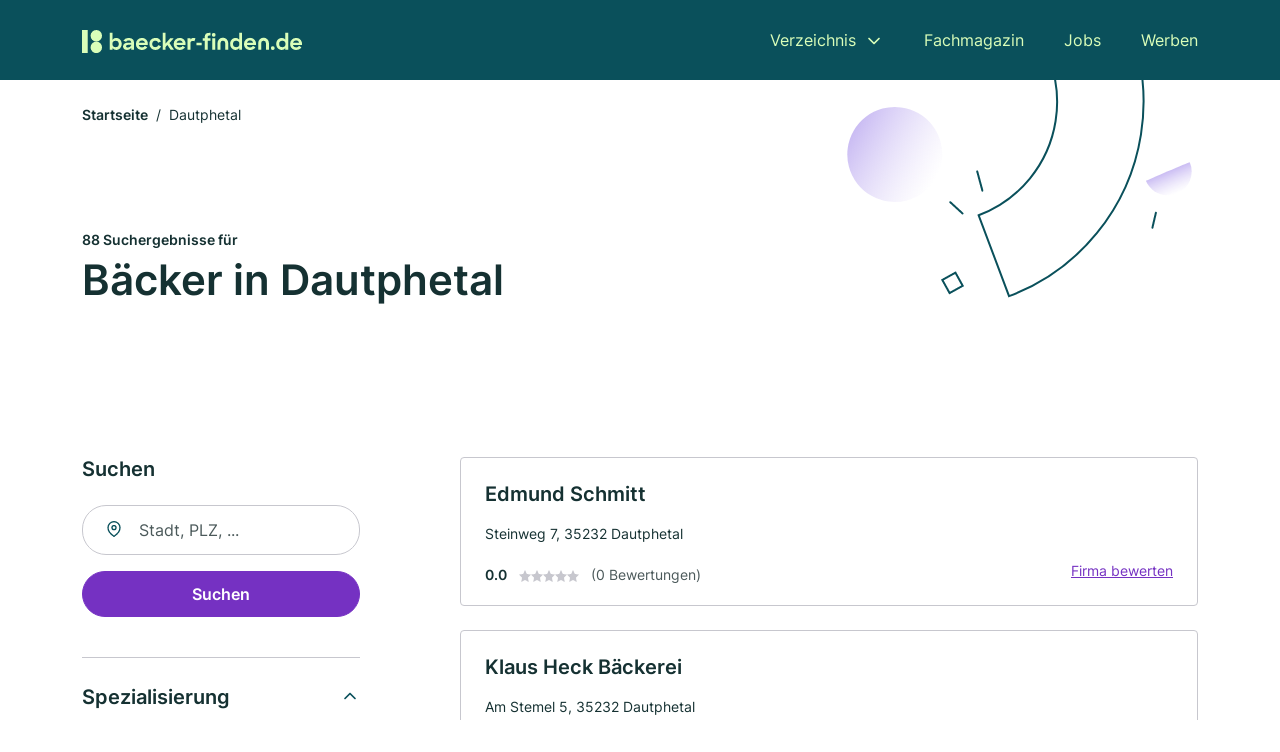

--- FILE ---
content_type: text/html; charset=utf-8
request_url: https://www.baecker-finden.de/dautphetal
body_size: 8939
content:
<!DOCTYPE html><html lang="de"><head><meta charset="utf-8"><meta http-equiv="X-UA-Compatible" content="IE=edge,chrome=1"><meta name="viewport" content="width=device-width, initial-scale=1, shrink-to-fit=no"><title>✅ Bäckereien und Konditoren in Dautphetal ► 88 Top Bäcker und Konditoren</title><meta name="description" content="Top Bäckerei oder Konditor in Dautphetal finden - mit echten Bewertungen ★ Kontakt ☎ und Kartenansicht ✓"><link rel="preconnect" href="https://cdn.consentmanager.net"><link rel="preconnect" href="https://cdn.firmenweb.de"><link rel="preconnect" href="https://img.firmenweb.de"><link rel="preconnect" href="https://traffic.firmenweb.de"><link rel="preconnect" href="https://traffic.pages24.io"><meta property="og:type" content="website"><meta property="og:locale" content="de_DE"><meta property="og:title" content="✅ Bäckereien und Konditoren in Dautphetal ► 88 Top Bäcker und Konditoren"><meta property="og:description" content="Top Bäckerei oder Konditor in Dautphetal finden - mit echten Bewertungen ★ Kontakt ☎ und Kartenansicht ✓"><meta property="og:site_name" content="✅ Bäckereien und Konditoren in Dautphetal ► 88 Top Bäcker und Konditoren"><meta property="og:url" content=""><meta property="og:image" content=""><meta name="twitter:card" content="summary"><meta name="twitter:site" content="@"><meta name="twitter:title" content="✅ Bäckereien und Konditoren in Dautphetal ► 88 Top Bäcker und Konditoren"><meta name="twitter:description" content="Top Bäckerei oder Konditor in Dautphetal finden - mit echten Bewertungen ★ Kontakt ☎ und Kartenansicht ✓"><meta name="twitter:image" content=""><link rel="shortcut icon" href="https://cdn.firmenweb.de/assets/baecker-finden.de/favicon.ico" type="image/x-icon"><link rel="stylesheet" type="text/css" href="/css/style-ZPXEFE3B.css"></head><body><header class="page-header" role="banner"><div class="container"><nav aria-label="Hauptnavigation"><a class="logo" href="/" aria-label="Zur Startseite von Baecker-finden.de" data-dark="https://cdn.firmenweb.de/assets/baecker-finden.de/logo.svg" data-light="https://cdn.firmenweb.de/assets/baecker-finden.de/logo/secondary.svg"><img src="https://cdn.firmenweb.de/assets/baecker-finden.de/logo.svg" alt="Baecker-finden.de Logo"></a><ul class="navigate" role="menubar"><li class="dropdown" id="directory-dropdown"><button role="menuitem" aria-haspopup="true" aria-expanded="false" aria-controls="directory-menu">Verzeichnis</button><ul id="directory-menu" role="menu"><li role="none"><a href="/staedte" role="menuitem">Alle Städte</a></li><li role="none"><a href="/deutschland" role="menuitem">Alle Firmen</a></li></ul></li><li role="none"><a href="/magazin" role="menuitem">Fachmagazin</a></li><li role="none"><a href="/jobs" role="menuitem">Jobs</a></li><li role="none"><a href="/werben" role="menuitem">Werben</a></li></ul><div class="search-icon" role="button" tabindex="0" aria-label="Suche öffnen"><svg xmlns="http://www.w3.org/2000/svg" width="18" height="18" viewBox="0 0 24 24" fill="none" stroke="currentColor" stroke-width="2" stroke-linecap="round" stroke-linejoin="round" class="feather feather-search"><circle cx="11" cy="11" r="8"></circle><line x1="21" y1="21" x2="16.65" y2="16.65"></line></svg></div><div class="menu-icon" role="button" tabindex="0" aria-expanded="false" aria-label="Menü öffnen"><span></span></div></nav><div class="mobile-nav"></div><div class="search-nav"><button class="btn-close s-close" tabindex="0" type="button" aria-label="Schließen"><svg xmlns="http://www.w3.org/2000/svg" width="35" height="35" viewBox="0 0 24 24" fill="none" stroke="#0a505b" stroke-width="2" stroke-linecap="round" stroke-linejoin="round" class="feather feather-x"><line x1="18" y1="6" x2="6" y2="18"></line><line x1="6" y1="6" x2="18" y2="18"></line></svg></button><form class="form-search"><div class="select-icon"><svg xmlns="http://www.w3.org/2000/svg" width="16" height="16" viewBox="0 0 24 24" fill="none" stroke="currentColor" stroke-width="2" stroke-linecap="round" stroke-linejoin="round" class="feather feather-search" aria-hidden="true" focusable="false"><circle cx="11" cy="11" r="8"></circle><line x1="21" y1="21" x2="16.65" y2="16.65"></line></svg><label class="visually-hidden" for="keyword-select-layout">Keyword auswählen</label><select class="autocomplete-keywords" id="keyword-select-layout"><option value="baeckerei">Bäckerei</option><option value="konditorei">Konditorei</option><option value="tee">Tee</option><option value="cafe">Café</option><option value="eisdiele">Eisdiele</option></select></div><div class="input-icon"><svg xmlns="http://www.w3.org/2000/svg" width="16" height="16" viewBox="0 0 24 24" fill="none" stroke="currentColor" stroke-width="2" stroke-linecap="round" stroke-linejoin="round" class="feather feather-map-pin" aria-hidden="true" focusable="false"><path d="M21 10c0 7-9 13-9 13s-9-6-9-13a9 9 0 0 1 18 0z"></path><circle cx="12" cy="10" r="3"></circle></svg><label class="visually-hidden" for="location-input-layout">Suche nach Ort</label><input class="autocomplete-locations" id="location-input-layout" type="search" autocorrect="off" autocomplete="off" autocapitalize="off"></div><button type="submit">Suchen</button></form></div></div></header><div class="spacer"></div><main><div class="page-search"><script type="application/ld+json">{"@context":"https://schema.org","@type":"CollectionPage","mainEntity":{"@type":"ItemList","name":"✅ Bäckereien und Konditoren in Dautphetal ► 88 Top Bäcker und Konditoren","itemListElement":[{"@type":"ListItem","position":1,"url":"https://www.baecker-finden.de/dautphetal/edmund-schmitt-5887567.html","item":{"@context":"https://schema.org","@type":"Bakery","name":"Edmund Schmitt","url":"https://www.baecker-finden.de/dautphetal/edmund-schmitt-5887567.html","address":{"@type":"PostalAddress","streetAddress":"Steinweg 7","addressLocality":"Dautphetal","postalCode":"35232","addressCountry":"Deutschland"},"geo":{"@type":"GeoCoordinates","latitude":50.8407713,"longitude":8.5411517},"potentialAction":{"@type":"ReviewAction","target":{"@type":"EntryPoint","urlTemplate":"https://www.baecker-finden.de/dautphetal/edmund-schmitt-5887567.html#bewertung"}},"sameAs":[],"telephone":"06468/445","openingHoursSpecification":[]}},{"@type":"ListItem","position":2,"url":"https://www.baecker-finden.de/dautphetal/klaus-heck-5528270.html","item":{"@context":"https://schema.org","@type":"Bakery","name":"Klaus Heck Bäckerei","url":"https://www.baecker-finden.de/dautphetal/klaus-heck-5528270.html","address":{"@type":"PostalAddress","streetAddress":"Am Stemel 5","addressLocality":"Dautphetal","postalCode":"35232","addressCountry":"Deutschland"},"geo":{"@type":"GeoCoordinates","latitude":50.8510035,"longitude":8.5673911},"potentialAction":{"@type":"ReviewAction","target":{"@type":"EntryPoint","urlTemplate":"https://www.baecker-finden.de/dautphetal/klaus-heck-5528270.html#bewertung"}},"sameAs":[],"telephone":"+496466302","faxNumber":"+4964666877","openingHoursSpecification":[]}},{"@type":"ListItem","position":3,"url":"https://www.baecker-finden.de/dautphetal/leinweber-359180.html","item":{"@context":"https://schema.org","@type":"Bakery","name":"Bäckerei Leinweber e. K. Inh. Ulrich Leinweber","url":"https://www.baecker-finden.de/dautphetal/leinweber-359180.html","address":{"@type":"PostalAddress","streetAddress":"Steingasse 10","addressLocality":"Dautphetal","postalCode":"35232","addressCountry":"Deutschland"},"geo":{"@type":"GeoCoordinates","latitude":50.8136995,"longitude":8.5286902},"potentialAction":{"@type":"ReviewAction","target":{"@type":"EntryPoint","urlTemplate":"https://www.baecker-finden.de/dautphetal/leinweber-359180.html#bewertung"}},"sameAs":[],"telephone":"06468/912930","faxNumber":"06468/912930","openingHoursSpecification":[]}},{"@type":"ListItem","position":4,"url":"https://www.baecker-finden.de/dautphetal/hans-georg-kuhl-359161.html","item":{"@context":"https://schema.org","@type":"Bakery","name":"Hans Georg Kuhl","url":"https://www.baecker-finden.de/dautphetal/hans-georg-kuhl-359161.html","address":{"@type":"PostalAddress","streetAddress":"Hinterlandstraße 22","addressLocality":"Dautphetal","postalCode":"35232","addressCountry":"Deutschland"},"geo":{"@type":"GeoCoordinates","latitude":50.8105485,"longitude":8.5274028},"potentialAction":{"@type":"ReviewAction","target":{"@type":"EntryPoint","urlTemplate":"https://www.baecker-finden.de/dautphetal/hans-georg-kuhl-359161.html#bewertung"}},"sameAs":[],"telephone":"+49646891083","faxNumber":"+49646891084","openingHoursSpecification":[]}},{"@type":"ListItem","position":5,"url":"https://www.baecker-finden.de/steffenberg/baeckerei-pitzer-inh-mario-huainig-e-k-aXmZY9.html","item":{"@context":"https://schema.org","@type":"Bakery","name":"Bäckerei Pitzer, Inh. Mario Huainig e. K.","url":"https://www.baecker-finden.de/steffenberg/baeckerei-pitzer-inh-mario-huainig-e-k-aXmZY9.html","address":{"@type":"PostalAddress","streetAddress":"Eilohstr. 4","addressLocality":"Steffenberg","postalCode":"35239","addressCountry":"Deutschland"},"geo":{"@type":"GeoCoordinates","latitude":50.8199948,"longitude":8.4803275},"potentialAction":{"@type":"ReviewAction","target":{"@type":"EntryPoint","urlTemplate":"https://www.baecker-finden.de/steffenberg/baeckerei-pitzer-inh-mario-huainig-e-k-aXmZY9.html#bewertung"}},"sameAs":[],"telephone":"+4964647443","faxNumber":"+4964646269","openingHoursSpecification":[]}},{"@type":"ListItem","position":6,"url":"https://www.baecker-finden.de/steffenberg/mario-huainig-359331.html","item":{"@context":"https://schema.org","@type":"Bakery","name":"Huainig Mario","url":"https://www.baecker-finden.de/steffenberg/mario-huainig-359331.html","address":{"@type":"PostalAddress","streetAddress":"Eilohstr. 4","addressLocality":"Steffenberg","postalCode":"35239","addressCountry":"Deutschland"},"geo":{"@type":"GeoCoordinates","latitude":50.8181245,"longitude":8.4800616},"potentialAction":{"@type":"ReviewAction","target":{"@type":"EntryPoint","urlTemplate":"https://www.baecker-finden.de/steffenberg/mario-huainig-359331.html#bewertung"}},"sameAs":[],"telephone":"+4964647443","openingHoursSpecification":[]}},{"@type":"ListItem","position":7,"url":"https://www.baecker-finden.de/gladenbach/beimborn-und-sohn-ohg-358044.html","item":{"@context":"https://schema.org","@type":"Bakery","name":"Beimborn & Sohn","url":"https://www.baecker-finden.de/gladenbach/beimborn-und-sohn-ohg-358044.html","address":{"@type":"PostalAddress","streetAddress":"Bachseite 21","addressLocality":"Gladenbach","postalCode":"35075","addressCountry":"Deutschland"},"geo":{"@type":"GeoCoordinates","latitude":50.7746354,"longitude":8.5324031},"potentialAction":{"@type":"ReviewAction","target":{"@type":"EntryPoint","urlTemplate":"https://www.baecker-finden.de/gladenbach/beimborn-und-sohn-ohg-358044.html#bewertung"}},"sameAs":[],"telephone":"+4964621284","faxNumber":"+496462912147","openingHoursSpecification":[]}},{"@type":"ListItem","position":8,"url":"https://www.baecker-finden.de/lahntal/muehlenbaeckerei-pfeiffer-358514.html","item":{"@context":"https://schema.org","@type":"Bakery","name":"Mühlenbäckerei Pfeiffer","url":"https://www.baecker-finden.de/lahntal/muehlenbaeckerei-pfeiffer-358514.html","address":{"@type":"PostalAddress","streetAddress":"Mühlenstr. 9","addressLocality":"Lahntal","postalCode":"35094","addressCountry":"Deutschland"},"geo":{"@type":"GeoCoordinates","latitude":50.8464614,"longitude":8.6629352},"potentialAction":{"@type":"ReviewAction","target":{"@type":"EntryPoint","urlTemplate":"https://www.baecker-finden.de/lahntal/muehlenbaeckerei-pfeiffer-358514.html#bewertung"}},"sameAs":[],"telephone":"+496420355","faxNumber":"+496420530","openingHoursSpecification":[]}},{"@type":"ListItem","position":9,"url":"https://www.baecker-finden.de/biedenkopf/peter-schmitt-359030.html","item":{"@context":"https://schema.org","@type":"Bakery","name":"Peter Schmitt","url":"https://www.baecker-finden.de/biedenkopf/peter-schmitt-359030.html","address":{"@type":"PostalAddress","streetAddress":"Freiherr-vom-Stein-Str. 24","addressLocality":"Biedenkopf","postalCode":"35216","addressCountry":"Deutschland"},"geo":{"@type":"GeoCoordinates","latitude":50.9101328,"longitude":8.5374785},"potentialAction":{"@type":"ReviewAction","target":{"@type":"EntryPoint","urlTemplate":"https://www.baecker-finden.de/biedenkopf/peter-schmitt-359030.html#bewertung"}},"sameAs":[],"telephone":"+4964612135","openingHoursSpecification":[]}},{"@type":"ListItem","position":10,"url":"https://www.baecker-finden.de/biedenkopf/schaefers-backstuben-gmbh-2676099.html","item":{"@context":"https://schema.org","@type":"Bakery","name":"Schäfers Backstuben GmbH","url":"https://www.baecker-finden.de/biedenkopf/schaefers-backstuben-gmbh-2676099.html","address":{"@type":"PostalAddress","streetAddress":"Zur Wolfskaute 14","addressLocality":"Biedenkopf","postalCode":"35216","addressCountry":"Deutschland"},"geo":{"@type":"GeoCoordinates","latitude":50.9126331,"longitude":8.5273413},"potentialAction":{"@type":"ReviewAction","target":{"@type":"EntryPoint","urlTemplate":"https://www.baecker-finden.de/biedenkopf/schaefers-backstuben-gmbh-2676099.html#bewertung"}},"sameAs":[],"telephone":"+49646195000","faxNumber":"+496461950050","openingHoursSpecification":[]}},{"@type":"ListItem","position":11,"url":"https://www.baecker-finden.de/gladenbach/karl-heinz-schmidt-2870828.html","item":{"@context":"https://schema.org","@type":"Bakery","name":"Schmidt Karl-Heinz Bäckerei","url":"https://www.baecker-finden.de/gladenbach/karl-heinz-schmidt-2870828.html","address":{"@type":"PostalAddress","streetAddress":"Kreuzstr. 28","addressLocality":"Gladenbach","postalCode":"35075","addressCountry":"Deutschland"},"geo":{"@type":"GeoCoordinates","latitude":50.7709257,"longitude":8.5836822},"potentialAction":{"@type":"ReviewAction","target":{"@type":"EntryPoint","urlTemplate":"https://www.baecker-finden.de/gladenbach/karl-heinz-schmidt-2870828.html#bewertung"}},"sameAs":[],"telephone":"+4964621311","openingHoursSpecification":[]}},{"@type":"ListItem","position":12,"url":"https://www.baecker-finden.de/gladenbach/baeckerei-kraft-2431767.html","item":{"@context":"https://schema.org","@type":"Bakery","name":"Bäckerei Kraft","url":"https://www.baecker-finden.de/gladenbach/baeckerei-kraft-2431767.html","address":{"@type":"PostalAddress","streetAddress":"Karl-Waldschmidt-Straße 6","addressLocality":"Gladenbach","postalCode":"35075","addressCountry":"Deutschland"},"geo":{"@type":"GeoCoordinates","latitude":50.769712,"longitude":8.5805279},"potentialAction":{"@type":"ReviewAction","target":{"@type":"EntryPoint","urlTemplate":"https://www.baecker-finden.de/gladenbach/baeckerei-kraft-2431767.html#bewertung"}},"sameAs":[],"openingHoursSpecification":[]}},{"@type":"ListItem","position":13,"url":"https://www.baecker-finden.de/gladenbach/rudolf-kraft-6201122.html","item":{"@context":"https://schema.org","@type":"Bakery","name":"Rudolf Kraft","url":"https://www.baecker-finden.de/gladenbach/rudolf-kraft-6201122.html","address":{"@type":"PostalAddress","streetAddress":"Karl-Waldschmidt-Str. 2","addressLocality":"Gladenbach","postalCode":"35075","addressCountry":"Deutschland"},"geo":{"@type":"GeoCoordinates","latitude":50.7696717,"longitude":8.5807435},"potentialAction":{"@type":"ReviewAction","target":{"@type":"EntryPoint","urlTemplate":"https://www.baecker-finden.de/gladenbach/rudolf-kraft-6201122.html#bewertung"}},"sameAs":[],"telephone":"+4964625762","openingHoursSpecification":[]}},{"@type":"ListItem","position":14,"url":"https://www.baecker-finden.de/breidenbach/otto-woditschka-359295.html","item":{"@context":"https://schema.org","@type":"Bakery","name":"Otto Woditschka","url":"https://www.baecker-finden.de/breidenbach/otto-woditschka-359295.html","address":{"@type":"PostalAddress","streetAddress":"Bachstraße 26","addressLocality":"Breidenbach bei Biedenkopf","postalCode":"35236","addressCountry":"Deutschland"},"geo":{"@type":"GeoCoordinates","latitude":50.888882,"longitude":8.4613341},"potentialAction":{"@type":"ReviewAction","target":{"@type":"EntryPoint","urlTemplate":"https://www.baecker-finden.de/breidenbach/otto-woditschka-359295.html#bewertung"}},"sameAs":[],"telephone":"06465/4224","openingHoursSpecification":[]}},{"@type":"ListItem","position":15,"url":"https://www.baecker-finden.de/gladenbach/koch-u-seitz-358086.html","item":{"@context":"https://schema.org","@type":"Bakery","name":"Koch u. Seitz Inh.: Lutz Schmidt","url":"https://www.baecker-finden.de/gladenbach/koch-u-seitz-358086.html","address":{"@type":"PostalAddress","streetAddress":"Marktstr. 36","addressLocality":"Gladenbach","postalCode":"35075","addressCountry":"Deutschland"},"geo":{"@type":"GeoCoordinates","latitude":50.7681656,"longitude":8.5825202},"potentialAction":{"@type":"ReviewAction","target":{"@type":"EntryPoint","urlTemplate":"https://www.baecker-finden.de/gladenbach/koch-u-seitz-358086.html#bewertung"}},"sameAs":[],"telephone":"06462/8882","faxNumber":"06462/8882","openingHoursSpecification":[]}},{"@type":"ListItem","position":16,"url":"https://www.baecker-finden.de/gladenbach/rudolf-kraft-6489003.html","item":{"@context":"https://schema.org","@type":"Bakery","name":"Kraft Rudolf","url":"https://www.baecker-finden.de/gladenbach/rudolf-kraft-6489003.html","address":{"@type":"PostalAddress","streetAddress":"Südring 15","addressLocality":"Gladenbach","postalCode":"35075","addressCountry":"Deutschland"},"geo":{"@type":"GeoCoordinates","latitude":50.756336267569,"longitude":8.5410565772202},"potentialAction":{"@type":"ReviewAction","target":{"@type":"EntryPoint","urlTemplate":"https://www.baecker-finden.de/gladenbach/rudolf-kraft-6489003.html#bewertung"}},"sameAs":[],"telephone":"+4964622117","faxNumber":"+4964625411","openingHoursSpecification":[]}},{"@type":"ListItem","position":17,"url":"https://www.baecker-finden.de/biedenkopf/seeblick-2251536.html","item":{"@context":"https://schema.org","@type":"Bakery","name":"Seeblick","url":"https://www.baecker-finden.de/biedenkopf/seeblick-2251536.html","address":{"@type":"PostalAddress","streetAddress":"B 253","addressLocality":"Breidenbach bei Biedenkopf","postalCode":"35236","addressCountry":"Deutschland"},"geo":{"@type":"GeoCoordinates","latitude":50.9092989,"longitude":8.4574802},"potentialAction":{"@type":"ReviewAction","target":{"@type":"EntryPoint","urlTemplate":"https://www.baecker-finden.de/biedenkopf/seeblick-2251536.html#bewertung"}},"sameAs":[],"openingHoursSpecification":[]}},{"@type":"ListItem","position":18,"url":"https://www.baecker-finden.de/gladenbach/rudolf-kraft-358062.html","item":{"@context":"https://schema.org","@type":"Bakery","name":"Bäckerei Kraft, Inh. Stefan Kraft e. K.","url":"https://www.baecker-finden.de/gladenbach/rudolf-kraft-358062.html","address":{"@type":"PostalAddress","streetAddress":"Hauptstr. 37","addressLocality":"Gladenbach","postalCode":"35075","addressCountry":"Deutschland"},"geo":{"@type":"GeoCoordinates","latitude":50.751939,"longitude":8.5987241},"potentialAction":{"@type":"ReviewAction","target":{"@type":"EntryPoint","urlTemplate":"https://www.baecker-finden.de/gladenbach/rudolf-kraft-358062.html#bewertung"}},"sameAs":[],"telephone":"+4964621457","openingHoursSpecification":[]}},{"@type":"ListItem","position":19,"url":"https://www.baecker-finden.de/gladenbach/baeckerei-kraft-2388655.html","item":{"@context":"https://schema.org","@type":"Bakery","name":"Bäckerei Kraft, Inh. Stefan Kraft e. K.","url":"https://www.baecker-finden.de/gladenbach/baeckerei-kraft-2388655.html","address":{"@type":"PostalAddress","streetAddress":"Hauptstr. 37","addressLocality":"Gladenbach","postalCode":"35075","addressCountry":"Deutschland"},"geo":{"@type":"GeoCoordinates","latitude":50.751939,"longitude":8.5987241},"potentialAction":{"@type":"ReviewAction","target":{"@type":"EntryPoint","urlTemplate":"https://www.baecker-finden.de/gladenbach/baeckerei-kraft-2388655.html#bewertung"}},"sameAs":[],"telephone":"+4964621457","openingHoursSpecification":[]}},{"@type":"ListItem","position":20,"url":"https://www.baecker-finden.de/wetter/hans-dehnert-3773110.html","item":{"@context":"https://schema.org","@type":"Bakery","name":"Hans Dehnert","url":"https://www.baecker-finden.de/wetter/hans-dehnert-3773110.html","address":{"@type":"PostalAddress","streetAddress":"Engelbacher Str. 3","addressLocality":"Wetter","postalCode":"35083","addressCountry":"Deutschland"},"geo":{"@type":"GeoCoordinates","latitude":50.915232,"longitude":8.648485},"potentialAction":{"@type":"ReviewAction","target":{"@type":"EntryPoint","urlTemplate":"https://www.baecker-finden.de/wetter/hans-dehnert-3773110.html#bewertung"}},"sameAs":[],"telephone":"+4964236853","faxNumber":"+4964234204","openingHoursSpecification":[]}}]}}</script><header><div class="container"><div class="decorative-svg" aria-hidden="true"><svg xmlns="http://www.w3.org/2000/svg" width="348" height="220"><defs><linearGradient id="b" x1=".5" x2=".5" y2="1" gradientUnits="objectBoundingBox"><stop offset="0" stop-color="#cabcf3"/><stop offset="1" stop-color="#fff" stop-opacity=".604"/></linearGradient><clipPath id="a"><path data-name="Rectangle 3310" transform="translate(798 80)" fill="none" stroke="#707070" d="M0 0h348v220H0z"/></clipPath></defs><g data-name="Mask Group 14359" transform="translate(-798 -80)" clip-path="url(#a)"><g data-name="Group 22423" transform="rotate(165.02 874.682 272.94)"><path data-name="Path 15020" d="M47.622 16.8a23.657 23.657 0 0 1-23.811 23.807C9.759 40.411 0 29.872 0 16.8c1.19-.106 47.473-.431 47.622 0Z" transform="rotate(172 307.555 182.771)" fill="url(#b)"/><path data-name="Line 817" fill="none" stroke="#0a505b" stroke-linecap="round" stroke-linejoin="round" stroke-width="2" d="m795.764 356.904-.053-19.918"/><path data-name="Line 818" fill="none" stroke="#0a505b" stroke-linecap="round" stroke-linejoin="round" stroke-width="2" d="m829.784 334.186-8.987-14.086"/><path data-name="Line 822" fill="none" stroke="#0a505b" stroke-linecap="round" stroke-linejoin="round" stroke-width="2" d="m633.804 270.827 7.276-13.579"/><path data-name="Path 15022" d="M628.065 350.2a207.307 207.307 0 0 0 22.517 207.394l69.559-51.25a121 121 0 0 1 85.573-192.2l-8.458-85.986A207.307 207.307 0 0 0 628.066 350.2" fill="none" stroke="#0a505b" stroke-width="2"/><g data-name="Rectangle 2717" fill="none" stroke="#0a505b" stroke-width="2"><path stroke="none" d="m858.727 261.827-16.495 4.113-4.113-16.495 16.495-4.113z"/><path d="m857.515 261.099-14.555 3.628-3.628-14.554 14.554-3.629z"/></g><circle data-name="Ellipse 374" cx="47.498" cy="47.498" r="47.498" transform="rotate(135 387.366 391.581)" fill="url(#b)"/></g></g></svg>
</div><nav aria-label="Brotkrumen"><ol class="breadcrumb"><li class="breadcrumb-item"><a href="https://www.baecker-finden.de">Startseite</a></li><li class="breadcrumb-item active" aria-current="page">Dautphetal</li></ol></nav><script type="application/ld+json">{
    "@context": "https://schema.org",
    "@type": "BreadcrumbList",
    "itemListElement": [{"@type":"ListItem","position":1,"name":"Startseite","item":"https://www.baecker-finden.de"},{"@type":"ListItem","position":2,"name":"Dautphetal","item":"https://www.baecker-finden.de/dautphetal"}]
}</script><h1><small>88 Suchergebnisse für </small><br>Bäcker in Dautphetal</h1><div class="callout-sm-mobile"></div></div></header><div class="filter-spec-mobile"></div><div class="container"><div class="search-results"><aside class="filters" role="complementary" aria-label="Filteroptionen"><div class="filter"><h2 class="h4 title">Suchen</h2><form class="form-search"><div class="input-icon"><svg xmlns="http://www.w3.org/2000/svg" width="16" height="16" viewBox="0 0 24 24" fill="none" stroke="currentColor" stroke-width="2" stroke-linecap="round" stroke-linejoin="round" class="feather feather-map-pin" aria-hidden="true" focusable="false"><path d="M21 10c0 7-9 13-9 13s-9-6-9-13a9 9 0 0 1 18 0z"></path><circle cx="12" cy="10" r="3"></circle></svg><label class="visually-hidden" for="location-input">Suche nach Ort</label><input class="autocomplete-locations" id="location-input" type="search" name="city" autocorrect="off" autocomplete="off" autocapitalize="off"></div><button class="btn btn-primary" type="submit">Suchen</button></form></div><div class="filter"><button class="expand" type="button" aria-controls="keywords-filters-panel" aria-expanded="true">Spezialisierung</button><div class="filter-spec" id="keywords-filters-panel"><ul></ul></div></div><div class="filter"><button class="expand" type="button" aria-controls="location-filters-panel" aria-expanded="true">In der Nähe</button><div class="filter-city" id="location-filters-panel"><ul><li><a href="/marburg">Marburg (22)</a></li><li><a href="/gladenbach">Gladenbach (9)</a></li><li><a href="/herborn">Herborn (6)</a></li><li><a href="/eschenburg">Eschenburg (6)</a></li><li><a href="/dillenburg">Dillenburg (6)</a></li><li><a href="/wettenberg">Wettenberg (3)</a></li><li><a href="/kirchhain">Kirchhain (3)</a></li><li><a href="/biedenkopf">Biedenkopf (3)</a></li><li><a href="/lahntal">Lahntal (3)</a></li></ul></div></div></aside><section class="results" aria-label="Suchergebnisse"><div class="profiles"><article class="profile" tabindex="0" onclick="location.href='/dautphetal/edmund-schmitt-5887567.html'" onkeydown="if(event.key === 'Enter' || event.key === ' ') {location.href='/dautphetal/edmund-schmitt-5887567.html'}" role="link"><h2 class="name">Edmund Schmitt</h2><p class="services"></p><address class="address">Steinweg 7,  35232 Dautphetal</address><div class="rating"><strong class="avg">0.0</strong><div class="ratingstars"><span aria-hidden="true"><svg xmlns="http://www.w3.org/2000/svg" width="12" height="11.412" viewBox="0 0 12 11.412"><path id="star" d="M8,2,9.854,5.756,14,6.362,11,9.284l.708,4.128L8,11.462l-3.708,1.95L5,9.284,2,6.362l4.146-.606Z" transform="translate(-2 -2)" fill="#c7c7ce"/></svg></span><span aria-hidden="true"><svg xmlns="http://www.w3.org/2000/svg" width="12" height="11.412" viewBox="0 0 12 11.412"><path id="star" d="M8,2,9.854,5.756,14,6.362,11,9.284l.708,4.128L8,11.462l-3.708,1.95L5,9.284,2,6.362l4.146-.606Z" transform="translate(-2 -2)" fill="#c7c7ce"/></svg></span><span aria-hidden="true"><svg xmlns="http://www.w3.org/2000/svg" width="12" height="11.412" viewBox="0 0 12 11.412"><path id="star" d="M8,2,9.854,5.756,14,6.362,11,9.284l.708,4.128L8,11.462l-3.708,1.95L5,9.284,2,6.362l4.146-.606Z" transform="translate(-2 -2)" fill="#c7c7ce"/></svg></span><span aria-hidden="true"><svg xmlns="http://www.w3.org/2000/svg" width="12" height="11.412" viewBox="0 0 12 11.412"><path id="star" d="M8,2,9.854,5.756,14,6.362,11,9.284l.708,4.128L8,11.462l-3.708,1.95L5,9.284,2,6.362l4.146-.606Z" transform="translate(-2 -2)" fill="#c7c7ce"/></svg></span><span aria-hidden="true"><svg xmlns="http://www.w3.org/2000/svg" width="12" height="11.412" viewBox="0 0 12 11.412"><path id="star" d="M8,2,9.854,5.756,14,6.362,11,9.284l.708,4.128L8,11.462l-3.708,1.95L5,9.284,2,6.362l4.146-.606Z" transform="translate(-2 -2)" fill="#c7c7ce"/></svg></span></div><small class="num">(0 Bewertungen)</small><a class="cta" href="/dautphetal/edmund-schmitt-5887567.html#bewertung">Firma bewerten</a></div></article><article class="profile" tabindex="0" onclick="location.href='/dautphetal/klaus-heck-5528270.html'" onkeydown="if(event.key === 'Enter' || event.key === ' ') {location.href='/dautphetal/klaus-heck-5528270.html'}" role="link"><h2 class="name">Klaus Heck Bäckerei</h2><p class="services"></p><address class="address">Am Stemel 5,  35232 Dautphetal</address><div class="rating"><strong class="avg">0.0</strong><div class="ratingstars"><span aria-hidden="true"><svg xmlns="http://www.w3.org/2000/svg" width="12" height="11.412" viewBox="0 0 12 11.412"><path id="star" d="M8,2,9.854,5.756,14,6.362,11,9.284l.708,4.128L8,11.462l-3.708,1.95L5,9.284,2,6.362l4.146-.606Z" transform="translate(-2 -2)" fill="#c7c7ce"/></svg></span><span aria-hidden="true"><svg xmlns="http://www.w3.org/2000/svg" width="12" height="11.412" viewBox="0 0 12 11.412"><path id="star" d="M8,2,9.854,5.756,14,6.362,11,9.284l.708,4.128L8,11.462l-3.708,1.95L5,9.284,2,6.362l4.146-.606Z" transform="translate(-2 -2)" fill="#c7c7ce"/></svg></span><span aria-hidden="true"><svg xmlns="http://www.w3.org/2000/svg" width="12" height="11.412" viewBox="0 0 12 11.412"><path id="star" d="M8,2,9.854,5.756,14,6.362,11,9.284l.708,4.128L8,11.462l-3.708,1.95L5,9.284,2,6.362l4.146-.606Z" transform="translate(-2 -2)" fill="#c7c7ce"/></svg></span><span aria-hidden="true"><svg xmlns="http://www.w3.org/2000/svg" width="12" height="11.412" viewBox="0 0 12 11.412"><path id="star" d="M8,2,9.854,5.756,14,6.362,11,9.284l.708,4.128L8,11.462l-3.708,1.95L5,9.284,2,6.362l4.146-.606Z" transform="translate(-2 -2)" fill="#c7c7ce"/></svg></span><span aria-hidden="true"><svg xmlns="http://www.w3.org/2000/svg" width="12" height="11.412" viewBox="0 0 12 11.412"><path id="star" d="M8,2,9.854,5.756,14,6.362,11,9.284l.708,4.128L8,11.462l-3.708,1.95L5,9.284,2,6.362l4.146-.606Z" transform="translate(-2 -2)" fill="#c7c7ce"/></svg></span></div><small class="num">(0 Bewertungen)</small><a class="cta" href="/dautphetal/klaus-heck-5528270.html#bewertung">Firma bewerten</a></div></article><article class="profile" tabindex="0" onclick="location.href='/dautphetal/leinweber-359180.html'" onkeydown="if(event.key === 'Enter' || event.key === ' ') {location.href='/dautphetal/leinweber-359180.html'}" role="link"><h2 class="name">Bäckerei Leinweber e. K. Inh. Ulrich Leinweber</h2><p class="services"></p><address class="address">Steingasse 10,  35232 Dautphetal</address><div class="rating"><strong class="avg">0.0</strong><div class="ratingstars"><span aria-hidden="true"><svg xmlns="http://www.w3.org/2000/svg" width="12" height="11.412" viewBox="0 0 12 11.412"><path id="star" d="M8,2,9.854,5.756,14,6.362,11,9.284l.708,4.128L8,11.462l-3.708,1.95L5,9.284,2,6.362l4.146-.606Z" transform="translate(-2 -2)" fill="#c7c7ce"/></svg></span><span aria-hidden="true"><svg xmlns="http://www.w3.org/2000/svg" width="12" height="11.412" viewBox="0 0 12 11.412"><path id="star" d="M8,2,9.854,5.756,14,6.362,11,9.284l.708,4.128L8,11.462l-3.708,1.95L5,9.284,2,6.362l4.146-.606Z" transform="translate(-2 -2)" fill="#c7c7ce"/></svg></span><span aria-hidden="true"><svg xmlns="http://www.w3.org/2000/svg" width="12" height="11.412" viewBox="0 0 12 11.412"><path id="star" d="M8,2,9.854,5.756,14,6.362,11,9.284l.708,4.128L8,11.462l-3.708,1.95L5,9.284,2,6.362l4.146-.606Z" transform="translate(-2 -2)" fill="#c7c7ce"/></svg></span><span aria-hidden="true"><svg xmlns="http://www.w3.org/2000/svg" width="12" height="11.412" viewBox="0 0 12 11.412"><path id="star" d="M8,2,9.854,5.756,14,6.362,11,9.284l.708,4.128L8,11.462l-3.708,1.95L5,9.284,2,6.362l4.146-.606Z" transform="translate(-2 -2)" fill="#c7c7ce"/></svg></span><span aria-hidden="true"><svg xmlns="http://www.w3.org/2000/svg" width="12" height="11.412" viewBox="0 0 12 11.412"><path id="star" d="M8,2,9.854,5.756,14,6.362,11,9.284l.708,4.128L8,11.462l-3.708,1.95L5,9.284,2,6.362l4.146-.606Z" transform="translate(-2 -2)" fill="#c7c7ce"/></svg></span></div><small class="num">(0 Bewertungen)</small><a class="cta" href="/dautphetal/leinweber-359180.html#bewertung">Firma bewerten</a></div></article><div id="afs_inline"></div><article class="profile" tabindex="0" onclick="location.href='/dautphetal/hans-georg-kuhl-359161.html'" onkeydown="if(event.key === 'Enter' || event.key === ' ') {location.href='/dautphetal/hans-georg-kuhl-359161.html'}" role="link"><h2 class="name">Hans Georg Kuhl</h2><p class="services"></p><address class="address">Hinterlandstraße 22,  35232 Dautphetal</address><div class="rating"><strong class="avg">0.0</strong><div class="ratingstars"><span aria-hidden="true"><svg xmlns="http://www.w3.org/2000/svg" width="12" height="11.412" viewBox="0 0 12 11.412"><path id="star" d="M8,2,9.854,5.756,14,6.362,11,9.284l.708,4.128L8,11.462l-3.708,1.95L5,9.284,2,6.362l4.146-.606Z" transform="translate(-2 -2)" fill="#c7c7ce"/></svg></span><span aria-hidden="true"><svg xmlns="http://www.w3.org/2000/svg" width="12" height="11.412" viewBox="0 0 12 11.412"><path id="star" d="M8,2,9.854,5.756,14,6.362,11,9.284l.708,4.128L8,11.462l-3.708,1.95L5,9.284,2,6.362l4.146-.606Z" transform="translate(-2 -2)" fill="#c7c7ce"/></svg></span><span aria-hidden="true"><svg xmlns="http://www.w3.org/2000/svg" width="12" height="11.412" viewBox="0 0 12 11.412"><path id="star" d="M8,2,9.854,5.756,14,6.362,11,9.284l.708,4.128L8,11.462l-3.708,1.95L5,9.284,2,6.362l4.146-.606Z" transform="translate(-2 -2)" fill="#c7c7ce"/></svg></span><span aria-hidden="true"><svg xmlns="http://www.w3.org/2000/svg" width="12" height="11.412" viewBox="0 0 12 11.412"><path id="star" d="M8,2,9.854,5.756,14,6.362,11,9.284l.708,4.128L8,11.462l-3.708,1.95L5,9.284,2,6.362l4.146-.606Z" transform="translate(-2 -2)" fill="#c7c7ce"/></svg></span><span aria-hidden="true"><svg xmlns="http://www.w3.org/2000/svg" width="12" height="11.412" viewBox="0 0 12 11.412"><path id="star" d="M8,2,9.854,5.756,14,6.362,11,9.284l.708,4.128L8,11.462l-3.708,1.95L5,9.284,2,6.362l4.146-.606Z" transform="translate(-2 -2)" fill="#c7c7ce"/></svg></span></div><small class="num">(0 Bewertungen)</small><a class="cta" href="/dautphetal/hans-georg-kuhl-359161.html#bewertung">Firma bewerten</a></div></article><article class="profile" tabindex="0" onclick="location.href='/steffenberg/baeckerei-pitzer-inh-mario-huainig-e-k-aXmZY9.html'" onkeydown="if(event.key === 'Enter' || event.key === ' ') {location.href='/steffenberg/baeckerei-pitzer-inh-mario-huainig-e-k-aXmZY9.html'}" role="link"><h2 class="name">Bäckerei Pitzer, Inh. Mario Huainig e. K.</h2><p class="services"></p><address class="address">Eilohstr. 4,  35239 Steffenberg</address><div class="rating"><strong class="avg">0.0</strong><div class="ratingstars"><span aria-hidden="true"><svg xmlns="http://www.w3.org/2000/svg" width="12" height="11.412" viewBox="0 0 12 11.412"><path id="star" d="M8,2,9.854,5.756,14,6.362,11,9.284l.708,4.128L8,11.462l-3.708,1.95L5,9.284,2,6.362l4.146-.606Z" transform="translate(-2 -2)" fill="#c7c7ce"/></svg></span><span aria-hidden="true"><svg xmlns="http://www.w3.org/2000/svg" width="12" height="11.412" viewBox="0 0 12 11.412"><path id="star" d="M8,2,9.854,5.756,14,6.362,11,9.284l.708,4.128L8,11.462l-3.708,1.95L5,9.284,2,6.362l4.146-.606Z" transform="translate(-2 -2)" fill="#c7c7ce"/></svg></span><span aria-hidden="true"><svg xmlns="http://www.w3.org/2000/svg" width="12" height="11.412" viewBox="0 0 12 11.412"><path id="star" d="M8,2,9.854,5.756,14,6.362,11,9.284l.708,4.128L8,11.462l-3.708,1.95L5,9.284,2,6.362l4.146-.606Z" transform="translate(-2 -2)" fill="#c7c7ce"/></svg></span><span aria-hidden="true"><svg xmlns="http://www.w3.org/2000/svg" width="12" height="11.412" viewBox="0 0 12 11.412"><path id="star" d="M8,2,9.854,5.756,14,6.362,11,9.284l.708,4.128L8,11.462l-3.708,1.95L5,9.284,2,6.362l4.146-.606Z" transform="translate(-2 -2)" fill="#c7c7ce"/></svg></span><span aria-hidden="true"><svg xmlns="http://www.w3.org/2000/svg" width="12" height="11.412" viewBox="0 0 12 11.412"><path id="star" d="M8,2,9.854,5.756,14,6.362,11,9.284l.708,4.128L8,11.462l-3.708,1.95L5,9.284,2,6.362l4.146-.606Z" transform="translate(-2 -2)" fill="#c7c7ce"/></svg></span></div><small class="num">(0 Bewertungen)</small><a class="cta" href="/steffenberg/baeckerei-pitzer-inh-mario-huainig-e-k-aXmZY9.html#bewertung">Firma bewerten</a></div></article><article class="profile" tabindex="0" onclick="location.href='/steffenberg/mario-huainig-359331.html'" onkeydown="if(event.key === 'Enter' || event.key === ' ') {location.href='/steffenberg/mario-huainig-359331.html'}" role="link"><h2 class="name">Huainig Mario</h2><p class="services"></p><address class="address">Eilohstr. 4,  35239 Steffenberg</address><div class="rating"><strong class="avg">0.0</strong><div class="ratingstars"><span aria-hidden="true"><svg xmlns="http://www.w3.org/2000/svg" width="12" height="11.412" viewBox="0 0 12 11.412"><path id="star" d="M8,2,9.854,5.756,14,6.362,11,9.284l.708,4.128L8,11.462l-3.708,1.95L5,9.284,2,6.362l4.146-.606Z" transform="translate(-2 -2)" fill="#c7c7ce"/></svg></span><span aria-hidden="true"><svg xmlns="http://www.w3.org/2000/svg" width="12" height="11.412" viewBox="0 0 12 11.412"><path id="star" d="M8,2,9.854,5.756,14,6.362,11,9.284l.708,4.128L8,11.462l-3.708,1.95L5,9.284,2,6.362l4.146-.606Z" transform="translate(-2 -2)" fill="#c7c7ce"/></svg></span><span aria-hidden="true"><svg xmlns="http://www.w3.org/2000/svg" width="12" height="11.412" viewBox="0 0 12 11.412"><path id="star" d="M8,2,9.854,5.756,14,6.362,11,9.284l.708,4.128L8,11.462l-3.708,1.95L5,9.284,2,6.362l4.146-.606Z" transform="translate(-2 -2)" fill="#c7c7ce"/></svg></span><span aria-hidden="true"><svg xmlns="http://www.w3.org/2000/svg" width="12" height="11.412" viewBox="0 0 12 11.412"><path id="star" d="M8,2,9.854,5.756,14,6.362,11,9.284l.708,4.128L8,11.462l-3.708,1.95L5,9.284,2,6.362l4.146-.606Z" transform="translate(-2 -2)" fill="#c7c7ce"/></svg></span><span aria-hidden="true"><svg xmlns="http://www.w3.org/2000/svg" width="12" height="11.412" viewBox="0 0 12 11.412"><path id="star" d="M8,2,9.854,5.756,14,6.362,11,9.284l.708,4.128L8,11.462l-3.708,1.95L5,9.284,2,6.362l4.146-.606Z" transform="translate(-2 -2)" fill="#c7c7ce"/></svg></span></div><small class="num">(0 Bewertungen)</small><a class="cta" href="/steffenberg/mario-huainig-359331.html#bewertung">Firma bewerten</a></div></article><article class="profile" tabindex="0" onclick="location.href='/gladenbach/beimborn-und-sohn-ohg-358044.html'" onkeydown="if(event.key === 'Enter' || event.key === ' ') {location.href='/gladenbach/beimborn-und-sohn-ohg-358044.html'}" role="link"><h2 class="name">Beimborn & Sohn</h2><p class="services"></p><address class="address">Bachseite 21,  35075 Gladenbach</address><div class="rating"><strong class="avg">0.0</strong><div class="ratingstars"><span aria-hidden="true"><svg xmlns="http://www.w3.org/2000/svg" width="12" height="11.412" viewBox="0 0 12 11.412"><path id="star" d="M8,2,9.854,5.756,14,6.362,11,9.284l.708,4.128L8,11.462l-3.708,1.95L5,9.284,2,6.362l4.146-.606Z" transform="translate(-2 -2)" fill="#c7c7ce"/></svg></span><span aria-hidden="true"><svg xmlns="http://www.w3.org/2000/svg" width="12" height="11.412" viewBox="0 0 12 11.412"><path id="star" d="M8,2,9.854,5.756,14,6.362,11,9.284l.708,4.128L8,11.462l-3.708,1.95L5,9.284,2,6.362l4.146-.606Z" transform="translate(-2 -2)" fill="#c7c7ce"/></svg></span><span aria-hidden="true"><svg xmlns="http://www.w3.org/2000/svg" width="12" height="11.412" viewBox="0 0 12 11.412"><path id="star" d="M8,2,9.854,5.756,14,6.362,11,9.284l.708,4.128L8,11.462l-3.708,1.95L5,9.284,2,6.362l4.146-.606Z" transform="translate(-2 -2)" fill="#c7c7ce"/></svg></span><span aria-hidden="true"><svg xmlns="http://www.w3.org/2000/svg" width="12" height="11.412" viewBox="0 0 12 11.412"><path id="star" d="M8,2,9.854,5.756,14,6.362,11,9.284l.708,4.128L8,11.462l-3.708,1.95L5,9.284,2,6.362l4.146-.606Z" transform="translate(-2 -2)" fill="#c7c7ce"/></svg></span><span aria-hidden="true"><svg xmlns="http://www.w3.org/2000/svg" width="12" height="11.412" viewBox="0 0 12 11.412"><path id="star" d="M8,2,9.854,5.756,14,6.362,11,9.284l.708,4.128L8,11.462l-3.708,1.95L5,9.284,2,6.362l4.146-.606Z" transform="translate(-2 -2)" fill="#c7c7ce"/></svg></span></div><small class="num">(0 Bewertungen)</small><a class="cta" href="/gladenbach/beimborn-und-sohn-ohg-358044.html#bewertung">Firma bewerten</a></div></article><article class="profile" tabindex="0" onclick="location.href='/lahntal/muehlenbaeckerei-pfeiffer-358514.html'" onkeydown="if(event.key === 'Enter' || event.key === ' ') {location.href='/lahntal/muehlenbaeckerei-pfeiffer-358514.html'}" role="link"><h2 class="name">Mühlenbäckerei Pfeiffer</h2><p class="services"></p><address class="address">Mühlenstr. 9,  35094 Lahntal</address><div class="rating"><strong class="avg">0.0</strong><div class="ratingstars"><span aria-hidden="true"><svg xmlns="http://www.w3.org/2000/svg" width="12" height="11.412" viewBox="0 0 12 11.412"><path id="star" d="M8,2,9.854,5.756,14,6.362,11,9.284l.708,4.128L8,11.462l-3.708,1.95L5,9.284,2,6.362l4.146-.606Z" transform="translate(-2 -2)" fill="#c7c7ce"/></svg></span><span aria-hidden="true"><svg xmlns="http://www.w3.org/2000/svg" width="12" height="11.412" viewBox="0 0 12 11.412"><path id="star" d="M8,2,9.854,5.756,14,6.362,11,9.284l.708,4.128L8,11.462l-3.708,1.95L5,9.284,2,6.362l4.146-.606Z" transform="translate(-2 -2)" fill="#c7c7ce"/></svg></span><span aria-hidden="true"><svg xmlns="http://www.w3.org/2000/svg" width="12" height="11.412" viewBox="0 0 12 11.412"><path id="star" d="M8,2,9.854,5.756,14,6.362,11,9.284l.708,4.128L8,11.462l-3.708,1.95L5,9.284,2,6.362l4.146-.606Z" transform="translate(-2 -2)" fill="#c7c7ce"/></svg></span><span aria-hidden="true"><svg xmlns="http://www.w3.org/2000/svg" width="12" height="11.412" viewBox="0 0 12 11.412"><path id="star" d="M8,2,9.854,5.756,14,6.362,11,9.284l.708,4.128L8,11.462l-3.708,1.95L5,9.284,2,6.362l4.146-.606Z" transform="translate(-2 -2)" fill="#c7c7ce"/></svg></span><span aria-hidden="true"><svg xmlns="http://www.w3.org/2000/svg" width="12" height="11.412" viewBox="0 0 12 11.412"><path id="star" d="M8,2,9.854,5.756,14,6.362,11,9.284l.708,4.128L8,11.462l-3.708,1.95L5,9.284,2,6.362l4.146-.606Z" transform="translate(-2 -2)" fill="#c7c7ce"/></svg></span></div><small class="num">(0 Bewertungen)</small><a class="cta" href="/lahntal/muehlenbaeckerei-pfeiffer-358514.html#bewertung">Firma bewerten</a></div></article><article class="profile" tabindex="0" onclick="location.href='/biedenkopf/peter-schmitt-359030.html'" onkeydown="if(event.key === 'Enter' || event.key === ' ') {location.href='/biedenkopf/peter-schmitt-359030.html'}" role="link"><h2 class="name">Peter Schmitt</h2><p class="services"></p><address class="address">Freiherr-vom-Stein-Str. 24,  35216 Biedenkopf</address><div class="rating"><strong class="avg">0.0</strong><div class="ratingstars"><span aria-hidden="true"><svg xmlns="http://www.w3.org/2000/svg" width="12" height="11.412" viewBox="0 0 12 11.412"><path id="star" d="M8,2,9.854,5.756,14,6.362,11,9.284l.708,4.128L8,11.462l-3.708,1.95L5,9.284,2,6.362l4.146-.606Z" transform="translate(-2 -2)" fill="#c7c7ce"/></svg></span><span aria-hidden="true"><svg xmlns="http://www.w3.org/2000/svg" width="12" height="11.412" viewBox="0 0 12 11.412"><path id="star" d="M8,2,9.854,5.756,14,6.362,11,9.284l.708,4.128L8,11.462l-3.708,1.95L5,9.284,2,6.362l4.146-.606Z" transform="translate(-2 -2)" fill="#c7c7ce"/></svg></span><span aria-hidden="true"><svg xmlns="http://www.w3.org/2000/svg" width="12" height="11.412" viewBox="0 0 12 11.412"><path id="star" d="M8,2,9.854,5.756,14,6.362,11,9.284l.708,4.128L8,11.462l-3.708,1.95L5,9.284,2,6.362l4.146-.606Z" transform="translate(-2 -2)" fill="#c7c7ce"/></svg></span><span aria-hidden="true"><svg xmlns="http://www.w3.org/2000/svg" width="12" height="11.412" viewBox="0 0 12 11.412"><path id="star" d="M8,2,9.854,5.756,14,6.362,11,9.284l.708,4.128L8,11.462l-3.708,1.95L5,9.284,2,6.362l4.146-.606Z" transform="translate(-2 -2)" fill="#c7c7ce"/></svg></span><span aria-hidden="true"><svg xmlns="http://www.w3.org/2000/svg" width="12" height="11.412" viewBox="0 0 12 11.412"><path id="star" d="M8,2,9.854,5.756,14,6.362,11,9.284l.708,4.128L8,11.462l-3.708,1.95L5,9.284,2,6.362l4.146-.606Z" transform="translate(-2 -2)" fill="#c7c7ce"/></svg></span></div><small class="num">(0 Bewertungen)</small><a class="cta" href="/biedenkopf/peter-schmitt-359030.html#bewertung">Firma bewerten</a></div></article><article class="profile" tabindex="0" onclick="location.href='/biedenkopf/schaefers-backstuben-gmbh-2676099.html'" onkeydown="if(event.key === 'Enter' || event.key === ' ') {location.href='/biedenkopf/schaefers-backstuben-gmbh-2676099.html'}" role="link"><h2 class="name">Schäfers Backstuben GmbH</h2><p class="services"></p><address class="address">Zur Wolfskaute 14,  35216 Biedenkopf</address><div class="rating"><strong class="avg">0.0</strong><div class="ratingstars"><span aria-hidden="true"><svg xmlns="http://www.w3.org/2000/svg" width="12" height="11.412" viewBox="0 0 12 11.412"><path id="star" d="M8,2,9.854,5.756,14,6.362,11,9.284l.708,4.128L8,11.462l-3.708,1.95L5,9.284,2,6.362l4.146-.606Z" transform="translate(-2 -2)" fill="#c7c7ce"/></svg></span><span aria-hidden="true"><svg xmlns="http://www.w3.org/2000/svg" width="12" height="11.412" viewBox="0 0 12 11.412"><path id="star" d="M8,2,9.854,5.756,14,6.362,11,9.284l.708,4.128L8,11.462l-3.708,1.95L5,9.284,2,6.362l4.146-.606Z" transform="translate(-2 -2)" fill="#c7c7ce"/></svg></span><span aria-hidden="true"><svg xmlns="http://www.w3.org/2000/svg" width="12" height="11.412" viewBox="0 0 12 11.412"><path id="star" d="M8,2,9.854,5.756,14,6.362,11,9.284l.708,4.128L8,11.462l-3.708,1.95L5,9.284,2,6.362l4.146-.606Z" transform="translate(-2 -2)" fill="#c7c7ce"/></svg></span><span aria-hidden="true"><svg xmlns="http://www.w3.org/2000/svg" width="12" height="11.412" viewBox="0 0 12 11.412"><path id="star" d="M8,2,9.854,5.756,14,6.362,11,9.284l.708,4.128L8,11.462l-3.708,1.95L5,9.284,2,6.362l4.146-.606Z" transform="translate(-2 -2)" fill="#c7c7ce"/></svg></span><span aria-hidden="true"><svg xmlns="http://www.w3.org/2000/svg" width="12" height="11.412" viewBox="0 0 12 11.412"><path id="star" d="M8,2,9.854,5.756,14,6.362,11,9.284l.708,4.128L8,11.462l-3.708,1.95L5,9.284,2,6.362l4.146-.606Z" transform="translate(-2 -2)" fill="#c7c7ce"/></svg></span></div><small class="num">(0 Bewertungen)</small><a class="cta" href="/biedenkopf/schaefers-backstuben-gmbh-2676099.html#bewertung">Firma bewerten</a></div></article><article class="profile" tabindex="0" onclick="location.href='/gladenbach/karl-heinz-schmidt-2870828.html'" onkeydown="if(event.key === 'Enter' || event.key === ' ') {location.href='/gladenbach/karl-heinz-schmidt-2870828.html'}" role="link"><h2 class="name">Schmidt Karl-Heinz Bäckerei</h2><p class="services"></p><address class="address">Kreuzstr. 28,  35075 Gladenbach</address><div class="rating"><strong class="avg">0.0</strong><div class="ratingstars"><span aria-hidden="true"><svg xmlns="http://www.w3.org/2000/svg" width="12" height="11.412" viewBox="0 0 12 11.412"><path id="star" d="M8,2,9.854,5.756,14,6.362,11,9.284l.708,4.128L8,11.462l-3.708,1.95L5,9.284,2,6.362l4.146-.606Z" transform="translate(-2 -2)" fill="#c7c7ce"/></svg></span><span aria-hidden="true"><svg xmlns="http://www.w3.org/2000/svg" width="12" height="11.412" viewBox="0 0 12 11.412"><path id="star" d="M8,2,9.854,5.756,14,6.362,11,9.284l.708,4.128L8,11.462l-3.708,1.95L5,9.284,2,6.362l4.146-.606Z" transform="translate(-2 -2)" fill="#c7c7ce"/></svg></span><span aria-hidden="true"><svg xmlns="http://www.w3.org/2000/svg" width="12" height="11.412" viewBox="0 0 12 11.412"><path id="star" d="M8,2,9.854,5.756,14,6.362,11,9.284l.708,4.128L8,11.462l-3.708,1.95L5,9.284,2,6.362l4.146-.606Z" transform="translate(-2 -2)" fill="#c7c7ce"/></svg></span><span aria-hidden="true"><svg xmlns="http://www.w3.org/2000/svg" width="12" height="11.412" viewBox="0 0 12 11.412"><path id="star" d="M8,2,9.854,5.756,14,6.362,11,9.284l.708,4.128L8,11.462l-3.708,1.95L5,9.284,2,6.362l4.146-.606Z" transform="translate(-2 -2)" fill="#c7c7ce"/></svg></span><span aria-hidden="true"><svg xmlns="http://www.w3.org/2000/svg" width="12" height="11.412" viewBox="0 0 12 11.412"><path id="star" d="M8,2,9.854,5.756,14,6.362,11,9.284l.708,4.128L8,11.462l-3.708,1.95L5,9.284,2,6.362l4.146-.606Z" transform="translate(-2 -2)" fill="#c7c7ce"/></svg></span></div><small class="num">(0 Bewertungen)</small><a class="cta" href="/gladenbach/karl-heinz-schmidt-2870828.html#bewertung">Firma bewerten</a></div></article><article class="profile" tabindex="0" onclick="location.href='/gladenbach/baeckerei-kraft-2431767.html'" onkeydown="if(event.key === 'Enter' || event.key === ' ') {location.href='/gladenbach/baeckerei-kraft-2431767.html'}" role="link"><h2 class="name">Bäckerei Kraft</h2><p class="services"></p><address class="address">Karl-Waldschmidt-Straße 6,  35075 Gladenbach</address><div class="rating"><strong class="avg">0.0</strong><div class="ratingstars"><span aria-hidden="true"><svg xmlns="http://www.w3.org/2000/svg" width="12" height="11.412" viewBox="0 0 12 11.412"><path id="star" d="M8,2,9.854,5.756,14,6.362,11,9.284l.708,4.128L8,11.462l-3.708,1.95L5,9.284,2,6.362l4.146-.606Z" transform="translate(-2 -2)" fill="#c7c7ce"/></svg></span><span aria-hidden="true"><svg xmlns="http://www.w3.org/2000/svg" width="12" height="11.412" viewBox="0 0 12 11.412"><path id="star" d="M8,2,9.854,5.756,14,6.362,11,9.284l.708,4.128L8,11.462l-3.708,1.95L5,9.284,2,6.362l4.146-.606Z" transform="translate(-2 -2)" fill="#c7c7ce"/></svg></span><span aria-hidden="true"><svg xmlns="http://www.w3.org/2000/svg" width="12" height="11.412" viewBox="0 0 12 11.412"><path id="star" d="M8,2,9.854,5.756,14,6.362,11,9.284l.708,4.128L8,11.462l-3.708,1.95L5,9.284,2,6.362l4.146-.606Z" transform="translate(-2 -2)" fill="#c7c7ce"/></svg></span><span aria-hidden="true"><svg xmlns="http://www.w3.org/2000/svg" width="12" height="11.412" viewBox="0 0 12 11.412"><path id="star" d="M8,2,9.854,5.756,14,6.362,11,9.284l.708,4.128L8,11.462l-3.708,1.95L5,9.284,2,6.362l4.146-.606Z" transform="translate(-2 -2)" fill="#c7c7ce"/></svg></span><span aria-hidden="true"><svg xmlns="http://www.w3.org/2000/svg" width="12" height="11.412" viewBox="0 0 12 11.412"><path id="star" d="M8,2,9.854,5.756,14,6.362,11,9.284l.708,4.128L8,11.462l-3.708,1.95L5,9.284,2,6.362l4.146-.606Z" transform="translate(-2 -2)" fill="#c7c7ce"/></svg></span></div><small class="num">(0 Bewertungen)</small><a class="cta" href="/gladenbach/baeckerei-kraft-2431767.html#bewertung">Firma bewerten</a></div></article><article class="profile" tabindex="0" onclick="location.href='/gladenbach/rudolf-kraft-6201122.html'" onkeydown="if(event.key === 'Enter' || event.key === ' ') {location.href='/gladenbach/rudolf-kraft-6201122.html'}" role="link"><h2 class="name">Rudolf Kraft</h2><p class="services"></p><address class="address">Karl-Waldschmidt-Str. 2,  35075 Gladenbach</address><div class="rating"><strong class="avg">0.0</strong><div class="ratingstars"><span aria-hidden="true"><svg xmlns="http://www.w3.org/2000/svg" width="12" height="11.412" viewBox="0 0 12 11.412"><path id="star" d="M8,2,9.854,5.756,14,6.362,11,9.284l.708,4.128L8,11.462l-3.708,1.95L5,9.284,2,6.362l4.146-.606Z" transform="translate(-2 -2)" fill="#c7c7ce"/></svg></span><span aria-hidden="true"><svg xmlns="http://www.w3.org/2000/svg" width="12" height="11.412" viewBox="0 0 12 11.412"><path id="star" d="M8,2,9.854,5.756,14,6.362,11,9.284l.708,4.128L8,11.462l-3.708,1.95L5,9.284,2,6.362l4.146-.606Z" transform="translate(-2 -2)" fill="#c7c7ce"/></svg></span><span aria-hidden="true"><svg xmlns="http://www.w3.org/2000/svg" width="12" height="11.412" viewBox="0 0 12 11.412"><path id="star" d="M8,2,9.854,5.756,14,6.362,11,9.284l.708,4.128L8,11.462l-3.708,1.95L5,9.284,2,6.362l4.146-.606Z" transform="translate(-2 -2)" fill="#c7c7ce"/></svg></span><span aria-hidden="true"><svg xmlns="http://www.w3.org/2000/svg" width="12" height="11.412" viewBox="0 0 12 11.412"><path id="star" d="M8,2,9.854,5.756,14,6.362,11,9.284l.708,4.128L8,11.462l-3.708,1.95L5,9.284,2,6.362l4.146-.606Z" transform="translate(-2 -2)" fill="#c7c7ce"/></svg></span><span aria-hidden="true"><svg xmlns="http://www.w3.org/2000/svg" width="12" height="11.412" viewBox="0 0 12 11.412"><path id="star" d="M8,2,9.854,5.756,14,6.362,11,9.284l.708,4.128L8,11.462l-3.708,1.95L5,9.284,2,6.362l4.146-.606Z" transform="translate(-2 -2)" fill="#c7c7ce"/></svg></span></div><small class="num">(0 Bewertungen)</small><a class="cta" href="/gladenbach/rudolf-kraft-6201122.html#bewertung">Firma bewerten</a></div></article><article class="profile" tabindex="0" onclick="location.href='/breidenbach/otto-woditschka-359295.html'" onkeydown="if(event.key === 'Enter' || event.key === ' ') {location.href='/breidenbach/otto-woditschka-359295.html'}" role="link"><h2 class="name">Otto Woditschka</h2><p class="services"></p><address class="address">Bachstraße 26,  35236 Breidenbach bei Biedenkopf</address><div class="rating"><strong class="avg">0.0</strong><div class="ratingstars"><span aria-hidden="true"><svg xmlns="http://www.w3.org/2000/svg" width="12" height="11.412" viewBox="0 0 12 11.412"><path id="star" d="M8,2,9.854,5.756,14,6.362,11,9.284l.708,4.128L8,11.462l-3.708,1.95L5,9.284,2,6.362l4.146-.606Z" transform="translate(-2 -2)" fill="#c7c7ce"/></svg></span><span aria-hidden="true"><svg xmlns="http://www.w3.org/2000/svg" width="12" height="11.412" viewBox="0 0 12 11.412"><path id="star" d="M8,2,9.854,5.756,14,6.362,11,9.284l.708,4.128L8,11.462l-3.708,1.95L5,9.284,2,6.362l4.146-.606Z" transform="translate(-2 -2)" fill="#c7c7ce"/></svg></span><span aria-hidden="true"><svg xmlns="http://www.w3.org/2000/svg" width="12" height="11.412" viewBox="0 0 12 11.412"><path id="star" d="M8,2,9.854,5.756,14,6.362,11,9.284l.708,4.128L8,11.462l-3.708,1.95L5,9.284,2,6.362l4.146-.606Z" transform="translate(-2 -2)" fill="#c7c7ce"/></svg></span><span aria-hidden="true"><svg xmlns="http://www.w3.org/2000/svg" width="12" height="11.412" viewBox="0 0 12 11.412"><path id="star" d="M8,2,9.854,5.756,14,6.362,11,9.284l.708,4.128L8,11.462l-3.708,1.95L5,9.284,2,6.362l4.146-.606Z" transform="translate(-2 -2)" fill="#c7c7ce"/></svg></span><span aria-hidden="true"><svg xmlns="http://www.w3.org/2000/svg" width="12" height="11.412" viewBox="0 0 12 11.412"><path id="star" d="M8,2,9.854,5.756,14,6.362,11,9.284l.708,4.128L8,11.462l-3.708,1.95L5,9.284,2,6.362l4.146-.606Z" transform="translate(-2 -2)" fill="#c7c7ce"/></svg></span></div><small class="num">(0 Bewertungen)</small><a class="cta" href="/breidenbach/otto-woditschka-359295.html#bewertung">Firma bewerten</a></div></article><article class="profile" tabindex="0" onclick="location.href='/gladenbach/koch-u-seitz-358086.html'" onkeydown="if(event.key === 'Enter' || event.key === ' ') {location.href='/gladenbach/koch-u-seitz-358086.html'}" role="link"><h2 class="name">Koch u. Seitz Inh.: Lutz Schmidt</h2><p class="services"></p><address class="address">Marktstr. 36,  35075 Gladenbach</address><div class="rating"><strong class="avg">0.0</strong><div class="ratingstars"><span aria-hidden="true"><svg xmlns="http://www.w3.org/2000/svg" width="12" height="11.412" viewBox="0 0 12 11.412"><path id="star" d="M8,2,9.854,5.756,14,6.362,11,9.284l.708,4.128L8,11.462l-3.708,1.95L5,9.284,2,6.362l4.146-.606Z" transform="translate(-2 -2)" fill="#c7c7ce"/></svg></span><span aria-hidden="true"><svg xmlns="http://www.w3.org/2000/svg" width="12" height="11.412" viewBox="0 0 12 11.412"><path id="star" d="M8,2,9.854,5.756,14,6.362,11,9.284l.708,4.128L8,11.462l-3.708,1.95L5,9.284,2,6.362l4.146-.606Z" transform="translate(-2 -2)" fill="#c7c7ce"/></svg></span><span aria-hidden="true"><svg xmlns="http://www.w3.org/2000/svg" width="12" height="11.412" viewBox="0 0 12 11.412"><path id="star" d="M8,2,9.854,5.756,14,6.362,11,9.284l.708,4.128L8,11.462l-3.708,1.95L5,9.284,2,6.362l4.146-.606Z" transform="translate(-2 -2)" fill="#c7c7ce"/></svg></span><span aria-hidden="true"><svg xmlns="http://www.w3.org/2000/svg" width="12" height="11.412" viewBox="0 0 12 11.412"><path id="star" d="M8,2,9.854,5.756,14,6.362,11,9.284l.708,4.128L8,11.462l-3.708,1.95L5,9.284,2,6.362l4.146-.606Z" transform="translate(-2 -2)" fill="#c7c7ce"/></svg></span><span aria-hidden="true"><svg xmlns="http://www.w3.org/2000/svg" width="12" height="11.412" viewBox="0 0 12 11.412"><path id="star" d="M8,2,9.854,5.756,14,6.362,11,9.284l.708,4.128L8,11.462l-3.708,1.95L5,9.284,2,6.362l4.146-.606Z" transform="translate(-2 -2)" fill="#c7c7ce"/></svg></span></div><small class="num">(0 Bewertungen)</small><a class="cta" href="/gladenbach/koch-u-seitz-358086.html#bewertung">Firma bewerten</a></div></article><article class="profile" tabindex="0" onclick="location.href='/gladenbach/rudolf-kraft-6489003.html'" onkeydown="if(event.key === 'Enter' || event.key === ' ') {location.href='/gladenbach/rudolf-kraft-6489003.html'}" role="link"><h2 class="name">Kraft Rudolf</h2><p class="services"></p><address class="address">Südring 15,  35075 Gladenbach</address><div class="rating"><strong class="avg">0.0</strong><div class="ratingstars"><span aria-hidden="true"><svg xmlns="http://www.w3.org/2000/svg" width="12" height="11.412" viewBox="0 0 12 11.412"><path id="star" d="M8,2,9.854,5.756,14,6.362,11,9.284l.708,4.128L8,11.462l-3.708,1.95L5,9.284,2,6.362l4.146-.606Z" transform="translate(-2 -2)" fill="#c7c7ce"/></svg></span><span aria-hidden="true"><svg xmlns="http://www.w3.org/2000/svg" width="12" height="11.412" viewBox="0 0 12 11.412"><path id="star" d="M8,2,9.854,5.756,14,6.362,11,9.284l.708,4.128L8,11.462l-3.708,1.95L5,9.284,2,6.362l4.146-.606Z" transform="translate(-2 -2)" fill="#c7c7ce"/></svg></span><span aria-hidden="true"><svg xmlns="http://www.w3.org/2000/svg" width="12" height="11.412" viewBox="0 0 12 11.412"><path id="star" d="M8,2,9.854,5.756,14,6.362,11,9.284l.708,4.128L8,11.462l-3.708,1.95L5,9.284,2,6.362l4.146-.606Z" transform="translate(-2 -2)" fill="#c7c7ce"/></svg></span><span aria-hidden="true"><svg xmlns="http://www.w3.org/2000/svg" width="12" height="11.412" viewBox="0 0 12 11.412"><path id="star" d="M8,2,9.854,5.756,14,6.362,11,9.284l.708,4.128L8,11.462l-3.708,1.95L5,9.284,2,6.362l4.146-.606Z" transform="translate(-2 -2)" fill="#c7c7ce"/></svg></span><span aria-hidden="true"><svg xmlns="http://www.w3.org/2000/svg" width="12" height="11.412" viewBox="0 0 12 11.412"><path id="star" d="M8,2,9.854,5.756,14,6.362,11,9.284l.708,4.128L8,11.462l-3.708,1.95L5,9.284,2,6.362l4.146-.606Z" transform="translate(-2 -2)" fill="#c7c7ce"/></svg></span></div><small class="num">(0 Bewertungen)</small><a class="cta" href="/gladenbach/rudolf-kraft-6489003.html#bewertung">Firma bewerten</a></div></article><article class="profile" tabindex="0" onclick="location.href='/biedenkopf/seeblick-2251536.html'" onkeydown="if(event.key === 'Enter' || event.key === ' ') {location.href='/biedenkopf/seeblick-2251536.html'}" role="link"><h2 class="name">Seeblick</h2><p class="services"></p><address class="address">B 253,  35236 Breidenbach bei Biedenkopf</address><div class="rating"><strong class="avg">0.0</strong><div class="ratingstars"><span aria-hidden="true"><svg xmlns="http://www.w3.org/2000/svg" width="12" height="11.412" viewBox="0 0 12 11.412"><path id="star" d="M8,2,9.854,5.756,14,6.362,11,9.284l.708,4.128L8,11.462l-3.708,1.95L5,9.284,2,6.362l4.146-.606Z" transform="translate(-2 -2)" fill="#c7c7ce"/></svg></span><span aria-hidden="true"><svg xmlns="http://www.w3.org/2000/svg" width="12" height="11.412" viewBox="0 0 12 11.412"><path id="star" d="M8,2,9.854,5.756,14,6.362,11,9.284l.708,4.128L8,11.462l-3.708,1.95L5,9.284,2,6.362l4.146-.606Z" transform="translate(-2 -2)" fill="#c7c7ce"/></svg></span><span aria-hidden="true"><svg xmlns="http://www.w3.org/2000/svg" width="12" height="11.412" viewBox="0 0 12 11.412"><path id="star" d="M8,2,9.854,5.756,14,6.362,11,9.284l.708,4.128L8,11.462l-3.708,1.95L5,9.284,2,6.362l4.146-.606Z" transform="translate(-2 -2)" fill="#c7c7ce"/></svg></span><span aria-hidden="true"><svg xmlns="http://www.w3.org/2000/svg" width="12" height="11.412" viewBox="0 0 12 11.412"><path id="star" d="M8,2,9.854,5.756,14,6.362,11,9.284l.708,4.128L8,11.462l-3.708,1.95L5,9.284,2,6.362l4.146-.606Z" transform="translate(-2 -2)" fill="#c7c7ce"/></svg></span><span aria-hidden="true"><svg xmlns="http://www.w3.org/2000/svg" width="12" height="11.412" viewBox="0 0 12 11.412"><path id="star" d="M8,2,9.854,5.756,14,6.362,11,9.284l.708,4.128L8,11.462l-3.708,1.95L5,9.284,2,6.362l4.146-.606Z" transform="translate(-2 -2)" fill="#c7c7ce"/></svg></span></div><small class="num">(0 Bewertungen)</small><a class="cta" href="/biedenkopf/seeblick-2251536.html#bewertung">Firma bewerten</a></div></article><article class="profile" tabindex="0" onclick="location.href='/gladenbach/rudolf-kraft-358062.html'" onkeydown="if(event.key === 'Enter' || event.key === ' ') {location.href='/gladenbach/rudolf-kraft-358062.html'}" role="link"><h2 class="name">Bäckerei Kraft, Inh. Stefan Kraft e. K.</h2><p class="services"></p><address class="address">Hauptstr. 37,  35075 Gladenbach</address><div class="rating"><strong class="avg">0.0</strong><div class="ratingstars"><span aria-hidden="true"><svg xmlns="http://www.w3.org/2000/svg" width="12" height="11.412" viewBox="0 0 12 11.412"><path id="star" d="M8,2,9.854,5.756,14,6.362,11,9.284l.708,4.128L8,11.462l-3.708,1.95L5,9.284,2,6.362l4.146-.606Z" transform="translate(-2 -2)" fill="#c7c7ce"/></svg></span><span aria-hidden="true"><svg xmlns="http://www.w3.org/2000/svg" width="12" height="11.412" viewBox="0 0 12 11.412"><path id="star" d="M8,2,9.854,5.756,14,6.362,11,9.284l.708,4.128L8,11.462l-3.708,1.95L5,9.284,2,6.362l4.146-.606Z" transform="translate(-2 -2)" fill="#c7c7ce"/></svg></span><span aria-hidden="true"><svg xmlns="http://www.w3.org/2000/svg" width="12" height="11.412" viewBox="0 0 12 11.412"><path id="star" d="M8,2,9.854,5.756,14,6.362,11,9.284l.708,4.128L8,11.462l-3.708,1.95L5,9.284,2,6.362l4.146-.606Z" transform="translate(-2 -2)" fill="#c7c7ce"/></svg></span><span aria-hidden="true"><svg xmlns="http://www.w3.org/2000/svg" width="12" height="11.412" viewBox="0 0 12 11.412"><path id="star" d="M8,2,9.854,5.756,14,6.362,11,9.284l.708,4.128L8,11.462l-3.708,1.95L5,9.284,2,6.362l4.146-.606Z" transform="translate(-2 -2)" fill="#c7c7ce"/></svg></span><span aria-hidden="true"><svg xmlns="http://www.w3.org/2000/svg" width="12" height="11.412" viewBox="0 0 12 11.412"><path id="star" d="M8,2,9.854,5.756,14,6.362,11,9.284l.708,4.128L8,11.462l-3.708,1.95L5,9.284,2,6.362l4.146-.606Z" transform="translate(-2 -2)" fill="#c7c7ce"/></svg></span></div><small class="num">(0 Bewertungen)</small><a class="cta" href="/gladenbach/rudolf-kraft-358062.html#bewertung">Firma bewerten</a></div></article><article class="profile" tabindex="0" onclick="location.href='/gladenbach/baeckerei-kraft-2388655.html'" onkeydown="if(event.key === 'Enter' || event.key === ' ') {location.href='/gladenbach/baeckerei-kraft-2388655.html'}" role="link"><h2 class="name">Bäckerei Kraft, Inh. Stefan Kraft e. K.</h2><p class="services"></p><address class="address">Hauptstr. 37,  35075 Gladenbach</address><div class="rating"><strong class="avg">0.0</strong><div class="ratingstars"><span aria-hidden="true"><svg xmlns="http://www.w3.org/2000/svg" width="12" height="11.412" viewBox="0 0 12 11.412"><path id="star" d="M8,2,9.854,5.756,14,6.362,11,9.284l.708,4.128L8,11.462l-3.708,1.95L5,9.284,2,6.362l4.146-.606Z" transform="translate(-2 -2)" fill="#c7c7ce"/></svg></span><span aria-hidden="true"><svg xmlns="http://www.w3.org/2000/svg" width="12" height="11.412" viewBox="0 0 12 11.412"><path id="star" d="M8,2,9.854,5.756,14,6.362,11,9.284l.708,4.128L8,11.462l-3.708,1.95L5,9.284,2,6.362l4.146-.606Z" transform="translate(-2 -2)" fill="#c7c7ce"/></svg></span><span aria-hidden="true"><svg xmlns="http://www.w3.org/2000/svg" width="12" height="11.412" viewBox="0 0 12 11.412"><path id="star" d="M8,2,9.854,5.756,14,6.362,11,9.284l.708,4.128L8,11.462l-3.708,1.95L5,9.284,2,6.362l4.146-.606Z" transform="translate(-2 -2)" fill="#c7c7ce"/></svg></span><span aria-hidden="true"><svg xmlns="http://www.w3.org/2000/svg" width="12" height="11.412" viewBox="0 0 12 11.412"><path id="star" d="M8,2,9.854,5.756,14,6.362,11,9.284l.708,4.128L8,11.462l-3.708,1.95L5,9.284,2,6.362l4.146-.606Z" transform="translate(-2 -2)" fill="#c7c7ce"/></svg></span><span aria-hidden="true"><svg xmlns="http://www.w3.org/2000/svg" width="12" height="11.412" viewBox="0 0 12 11.412"><path id="star" d="M8,2,9.854,5.756,14,6.362,11,9.284l.708,4.128L8,11.462l-3.708,1.95L5,9.284,2,6.362l4.146-.606Z" transform="translate(-2 -2)" fill="#c7c7ce"/></svg></span></div><small class="num">(0 Bewertungen)</small><a class="cta" href="/gladenbach/baeckerei-kraft-2388655.html#bewertung">Firma bewerten</a></div></article><article class="profile" tabindex="0" onclick="location.href='/wetter/hans-dehnert-3773110.html'" onkeydown="if(event.key === 'Enter' || event.key === ' ') {location.href='/wetter/hans-dehnert-3773110.html'}" role="link"><h2 class="name">Hans Dehnert</h2><p class="services"></p><address class="address">Engelbacher Str. 3,  35083 Wetter</address><div class="rating"><strong class="avg">0.0</strong><div class="ratingstars"><span aria-hidden="true"><svg xmlns="http://www.w3.org/2000/svg" width="12" height="11.412" viewBox="0 0 12 11.412"><path id="star" d="M8,2,9.854,5.756,14,6.362,11,9.284l.708,4.128L8,11.462l-3.708,1.95L5,9.284,2,6.362l4.146-.606Z" transform="translate(-2 -2)" fill="#c7c7ce"/></svg></span><span aria-hidden="true"><svg xmlns="http://www.w3.org/2000/svg" width="12" height="11.412" viewBox="0 0 12 11.412"><path id="star" d="M8,2,9.854,5.756,14,6.362,11,9.284l.708,4.128L8,11.462l-3.708,1.95L5,9.284,2,6.362l4.146-.606Z" transform="translate(-2 -2)" fill="#c7c7ce"/></svg></span><span aria-hidden="true"><svg xmlns="http://www.w3.org/2000/svg" width="12" height="11.412" viewBox="0 0 12 11.412"><path id="star" d="M8,2,9.854,5.756,14,6.362,11,9.284l.708,4.128L8,11.462l-3.708,1.95L5,9.284,2,6.362l4.146-.606Z" transform="translate(-2 -2)" fill="#c7c7ce"/></svg></span><span aria-hidden="true"><svg xmlns="http://www.w3.org/2000/svg" width="12" height="11.412" viewBox="0 0 12 11.412"><path id="star" d="M8,2,9.854,5.756,14,6.362,11,9.284l.708,4.128L8,11.462l-3.708,1.95L5,9.284,2,6.362l4.146-.606Z" transform="translate(-2 -2)" fill="#c7c7ce"/></svg></span><span aria-hidden="true"><svg xmlns="http://www.w3.org/2000/svg" width="12" height="11.412" viewBox="0 0 12 11.412"><path id="star" d="M8,2,9.854,5.756,14,6.362,11,9.284l.708,4.128L8,11.462l-3.708,1.95L5,9.284,2,6.362l4.146-.606Z" transform="translate(-2 -2)" fill="#c7c7ce"/></svg></span></div><small class="num">(0 Bewertungen)</small><a class="cta" href="/wetter/hans-dehnert-3773110.html#bewertung">Firma bewerten</a></div></article><div id="afs_after"></div></div><nav aria-label="Seitennavigation"><ul class="pagination"><li class="page-item page-prev"><span class="page-link disabled" aria-disabled="true"><svg xmlns="http://www.w3.org/2000/svg" width="20" height="20" viewBox="0 0 24 24" fill="none" stroke="currentColor" stroke-width="2" stroke-linecap="round" stroke-linejoin="round" class="feather feather-arrow-left" aria-hidden="true" focusable="false"><line x1="19" y1="12" x2="5" y2="12"></line><polyline points="12 19 5 12 12 5"></polyline></svg></span></li><li class="page-item active"><span class="page-link" aria-current="page">1</span></li><li class="page-item"><a class="page-link" href="/dautphetal?page=2">2</a></li><li class="page-item"><a class="page-link" href="/dautphetal?page=3">3</a></li><li class="page-item"><a class="page-link" href="/dautphetal?page=4">4</a></li><li class="page-item"><a class="page-link" href="/dautphetal?page=5">5</a></li><li class="page-item page-next"><a class="page-link" href="/dautphetal?page=2" rel="next" aria-label="Nächste Seite"><svg xmlns="http://www.w3.org/2000/svg" width="20" height="20" viewBox="0 0 24 24" fill="none" stroke="currentColor" stroke-width="2" stroke-linecap="round" stroke-linejoin="round" class="feather feather-arrow-right"><line x1="5" y1="12" x2="19" y2="12"></line><polyline points="12 5 19 12 12 19"></polyline></svg></a></li></ul><p class="pagination-info mb-0">1-20 von 88</p></nav></section></div></div><div class="filters-mobile" role="region" aria-label="Filteroptionen"><div class="container"><div class="filter-city-mobile"><h2 class="h4">In der Nähe</h2></div></div></div><div class="block-bottom"><section class="block-articles" aria-labelledby="recent-articles-title"><div class="container"><h2 id="recent-articles-title">Neueste Fachartikel</h2><div class="articles"><div class="article"><article class="article-card" onclick="location.href='/magazin/gruendung-baeckerei'" onkeydown="if(event.key === 'Enter' || event.key === ' ') location.href='/magazin/gruendung-baeckerei'" role="link" tabindex="0" aria-labelledby="article-title-68bec74f964199cc11aefcf6"><div class="image"><img srcset="https://img.firmenweb.de/PEhhAIjWaeru2qRZ6NDL54UZvLc=/400x250/artikel/gruendung-baeckerei.jpg?v=1757333269627 400w, https://img.firmenweb.de/ughdfA1iZLjgjaEaS_U2PMHMqro=/600x375/artikel/gruendung-baeckerei.jpg?v=1757333269627 600w, https://img.firmenweb.de/S5Sg0hYz_qybVa_o5ZIRPgFdRqM=/800x500/artikel/gruendung-baeckerei.jpg?v=1757333269627 800w, https://img.firmenweb.de/Ju97ige47amH-LccxmVrBOiDi64=/1000x625/artikel/gruendung-baeckerei.jpg?v=1757333269627 1000w" sizes="
                        (max-width: 575px) 100vw,
                        (max-width: 767px) 516px,
                        (max-width: 991px) 526px,
                        (max-width: 1199px) 296px,
                        356px
                    " src="https://img.firmenweb.de/ughdfA1iZLjgjaEaS_U2PMHMqro=/600x375/artikel/gruendung-baeckerei.jpg?v=1757333269627" width="600" height="375" alt="Ein Mann und eine Frau planen am Laptop das weitere Vorgehen in ihrer Bäckerei." loading="lazy"><img class="mask" src="https://cdn.firmenweb.de/assets/masks/img-mask-1.svg" alt="" role="presentation" aria-hidden="true"></div><div class="content"><div class="meta"><p class="category">Bäckerei gründen</p></div><h3 class="title" id="article-title-68bec74f964199cc11aefcf6">Der Weg zur eigenen Bäckerei: Strukturierte Gründung im Handwerk</h3><div class="author"><span class="author-initials" aria-hidden="true">FW</span><p class="author-info mb-0">Von
<strong>Redaktion firmenweb.de</strong>
&#8231;
<time class="author-date" datetime="2025-09-08T00:00:00.000Z">08. September 2025</time></p></div></div></article></div><div class="article"><article class="article-card" onclick="location.href='/magazin/berufsbild-konditor'" onkeydown="if(event.key === 'Enter' || event.key === ' ') location.href='/magazin/berufsbild-konditor'" role="link" tabindex="0" aria-labelledby="article-title-67bd9fc27fa40a2d2f9c0595"><div class="image"><img srcset="https://img.firmenweb.de/HgQuav7340KgXRpd_Uivp7Pjp9Q=/400x250/artikel/berufsbild-konditor.png?v=1742292358278 400w, https://img.firmenweb.de/6CCkXbzmP3rqz-cwSlNJLYLg_lU=/600x375/artikel/berufsbild-konditor.png?v=1742292358278 600w, https://img.firmenweb.de/W9qOkgHpS7RmGjLpgEGeNmvV5Xg=/800x500/artikel/berufsbild-konditor.png?v=1742292358278 800w, https://img.firmenweb.de/1I84CsJK88TawzNoimvdDhbmf6M=/1000x625/artikel/berufsbild-konditor.png?v=1742292358278 1000w" sizes="
                        (max-width: 575px) 100vw,
                        (max-width: 767px) 516px,
                        (max-width: 991px) 526px,
                        (max-width: 1199px) 296px,
                        356px
                    " src="https://img.firmenweb.de/6CCkXbzmP3rqz-cwSlNJLYLg_lU=/600x375/artikel/berufsbild-konditor.png?v=1742292358278" width="600" height="375" alt="Eine Konditorin dekoriert eine Sahnetorte." loading="lazy"><img class="mask" src="https://cdn.firmenweb.de/assets/masks/img-mask-2.svg" alt="" role="presentation" aria-hidden="true"></div><div class="content"><div class="meta"><p class="category">Berufsbilder &amp; Jobs</p></div><h3 class="title" id="article-title-67bd9fc27fa40a2d2f9c0595">Berufsbild Konditor: Kreative Backkunst und süße Köstlichkeiten</h3><div class="author"><span class="author-initials" aria-hidden="true">CB</span><p class="author-info mb-0">Von
<strong>Firmenweb Contentbase</strong>
&#8231;
<time class="author-date" datetime="2025-03-04T00:00:00.000Z">04. März 2025</time></p></div></div></article></div><div class="article"><article class="article-card" onclick="location.href='/magazin/saisonale-backwaren'" onkeydown="if(event.key === 'Enter' || event.key === ' ') location.href='/magazin/saisonale-backwaren'" role="link" tabindex="0" aria-labelledby="article-title-679342a3b1324aba22aa64c7"><div class="image"><img srcset="https://img.firmenweb.de/BDbibzlcS70mw4OyGbWuP1WxFDI=/400x250/artikel/saisonale-backwaren.jpg?v=1738591344645 400w, https://img.firmenweb.de/kLGsUeyNdpoz_2bYuP41c6bkYKM=/600x375/artikel/saisonale-backwaren.jpg?v=1738591344645 600w, https://img.firmenweb.de/XO3hy-N5Nk6NcrrWmnHi6rQuiPE=/800x500/artikel/saisonale-backwaren.jpg?v=1738591344645 800w, https://img.firmenweb.de/pTpQOZOJ4hUUpCvnY-QOVPe3X5o=/1000x625/artikel/saisonale-backwaren.jpg?v=1738591344645 1000w" sizes="
                        (max-width: 575px) 100vw,
                        (max-width: 767px) 516px,
                        (max-width: 991px) 526px,
                        (max-width: 1199px) 296px,
                        356px
                    " src="https://img.firmenweb.de/kLGsUeyNdpoz_2bYuP41c6bkYKM=/600x375/artikel/saisonale-backwaren.jpg?v=1738591344645" width="600" height="375" alt="Bäcker bestäubt eine Arbeitsfläche mit Mehl, damit er dort den Teig vorbereiten und ausrollen kann." loading="lazy"><img class="mask" src="https://cdn.firmenweb.de/assets/masks/img-mask-6.svg" alt="" role="presentation" aria-hidden="true"></div><div class="content"><div class="meta"><p class="category">Regionale &amp; Saisonale Backwaren</p></div><h3 class="title" id="article-title-679342a3b1324aba22aa64c7">Backtradition neu interpretiert: Saisonale Backwaren für moderne Genießer</h3><div class="author"><span class="author-initials" aria-hidden="true">CB</span><p class="author-info mb-0">Von
<strong>Firmenweb Contentbase</strong>
&#8231;
<time class="author-date" datetime="2025-02-03T00:00:00.000Z">03. Februar 2025</time></p></div></div></article></div></div></div></section><section class="block-links" aria-labelledby="popular-cities-title"><div class="container"><header><h2 id="popular-cities-title">Top Städte</h2><a href="/staedte">Alle ansehen</a></header><ul class="links"><li class="link"><a href="/berlin">Berlin</a></li><li class="link"><a href="/hamburg">Hamburg</a></li><li class="link"><a href="/muenchen">München</a></li><li class="link"><a href="/koeln">Köln</a></li><li class="link"><a href="/frankfurt-am-main">Frankfurt am Main</a></li><li class="link"><a href="/stuttgart">Stuttgart</a></li><li class="link"><a href="/duesseldorf">Düsseldorf</a></li><li class="link"><a href="/leipzig">Leipzig</a></li><li class="link"><a href="/dortmund">Dortmund</a></li><li class="link"><a href="/essen">Essen</a></li><li class="link"><a href="/bremen">Bremen</a></li><li class="link"><a href="/dresden">Dresden</a></li><li class="link"><a href="/hannover">Hannover</a></li><li class="link"><a href="/nuernberg">Nürnberg</a></li><li class="link"><a href="/duisburg">Duisburg</a></li><li class="link"><a href="/bochum">Bochum</a></li></ul></div></section></div></div></main><footer class="page-footer"><div class="container"><div class="footer-links"><div class="footer-brand"><a href="/" aria-label="Zur Startseite von Baecker-finden.de"><img class="logo" src="https://cdn.firmenweb.de/assets/baecker-finden.de/logo/secondary.svg" alt="Baecker-finden.de Logo"></a><p class="claim">Ein Portal von Firmenweb.de</p></div></div><div class="footer-legal"><nav class="legal-links" aria-label="Rechtliche Links"><ul><li><a href="/kontakt">Kontakt</a></li><li><a href="/datenschutz">Datenschutz</a></li><!-- exclude non eu states--><li><a href="/barrierefreiheit">Barrierefreiheit</a></li><li><a href="/nutzungsbedingungen">Nutzungsbedingungen</a></li><li><a href="https://www.firmenweb.de/agb" rel="noopener noreferrer" target="_blank">AGB</a></li><li><a href="/impressum">Impressum</a></li></ul></nav><p class="legal-name">&copy; Marktplatz Mittelstand GmbH &amp; Co. KG 1998 - 2026. Alle Rechte vorbehalten.</p></div></div></footer><div class="back-to-top"></div><script>window.cmp_cdid = "f2532764219ac";
</script><script>var _paq = window._paq = window._paq || [];
_paq.push(['trackPageView']);
_paq.push(['enableLinkTracking']);
(function () {
    var u = "//traffic.firmenweb.de/";
    _paq.push(['setTrackerUrl', u + 'traffic.php']);
    _paq.push(['setSiteId', 'ZqDVe']);
    var d = document, g = d.createElement('script'), s = d.getElementsByTagName('script')[0];
    g.async = true; g.src = u + 'traffic.js'; s.parentNode.insertBefore(g, s);
})();
</script><script defer type="text/javascript" src="/js/main-HXPX2ZKE.js"></script><script defer type="text/javascript" src="/js/search-2LUOFGXB.js"></script><script class="cmplazyload" async type="text/plain" data-cmp-vendor="s1" data-cmp-src="https://www.google.com/adsense/search/ads.js"></script></body></html>